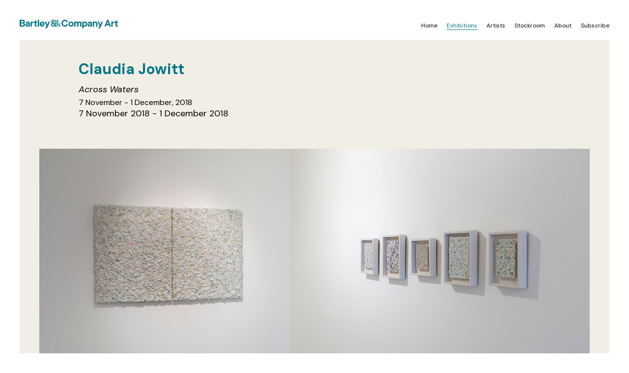

--- FILE ---
content_type: text/html; charset=UTF-8
request_url: https://www.bartleyandcompany.art/exhibitions/claudia-jowitt-across-waters
body_size: 5876
content:
<?xml version="1.0" encoding="utf-8"?><!DOCTYPE html PUBLIC "-//W3C//DTD XHTML 1.0 Transitional//EN" "http://www.w3.org/TR/xhtml1/DTD/xhtml1-transitional.dtd">
<html xmlns="http://www.w3.org/1999/xhtml">
<head>
<meta http-equiv="Content-Type" content="text/html; charset=utf-8" />


<link href='https://fonts.googleapis.com/css?family="DM Sans"&subset=greek,cyrillic,latin-ext' rel='stylesheet' type='text/css'>
<link href="https://fonts.googleapis.com/css2?family=DM+Sans:ital,wght@0,400;0,700;1,400;1,700&display=swap" rel="stylesheet">
<meta name="viewport" content="width=device-width, initial-scale=1, maximum-scale=10000"> 
	
	
	
	<!-- Global site tag (gtag.js) - Google Analytics domain:www.bartleyandcompany.art- -->
<script async src="https://www.googletagmanager.com/gtag/js?id=UA-91998309-1"></script>
<script>


  window.dataLayer = window.dataLayer || [];
  function gtag(){dataLayer.push(arguments);}
  gtag('js', new Date());

  gtag('config', 'UA-91998309-1');
</script>




<meta charset="utf-8" />
<meta http-equiv="Content-Type" content="text/html;charset=utf-8" />

<link href="/styles.css?x=404" rel="stylesheet" type="text/css">


<script>


function showmenu() {
	
	var element = document.getElementById("banner-menu-phone-link");
	element.style.display = "none";
	
	var element = document.getElementById("banner-menu-phone");
	element.style.display = "block";
}



function hidemenu() {
	var element = document.getElementById("banner-menu-phone-link");
	element.style.display = "block";
	var element = document.getElementById("banner-menu-phone");
	element.style.display = "none";
}



function showdiv(x, y) {
	
	var element = document.getElementById("e2020");
	element.style.display = "none";
	var element = document.getElementById("e2019");
	element.style.display = "none";
	var element = document.getElementById("e2018");
	element.style.display = "none";
	var element = document.getElementById("e2017");
	element.style.display = "none";
	var element = document.getElementById("e2016");
	element.style.display = "none";
	var element = document.getElementById("e2015");
	element.style.display = "none";
	var element = document.getElementById("e2014");
	element.style.display = "none";
	var element = document.getElementById("e2013");
	element.style.display = "none";
	var element = document.getElementById("e2012");
	element.style.display = "none";
	var element = document.getElementById("e2011");
	element.style.display = "none";
	var element = document.getElementById("e2010");
	element.style.display = "none";
	var element = document.getElementById("e2009");
	element.style.display = "none";
	var element = document.getElementById("e2008");
	element.style.display = "none";
	
	
	var element = document.getElementById(x);
	element.style.display = "block";
	
    document.getElementById('b2020').className = "buttn";	
	document.getElementById('b2019').className = "buttn";
	document.getElementById('b2018').className = "buttn";
	document.getElementById('b2017').className = "buttn";
	document.getElementById('b2016').className = "buttn";
	document.getElementById('b2015').className = "buttn";
	document.getElementById('b2014').className = "buttn";
	document.getElementById('b2013').className = "buttn";
	document.getElementById('b2012').className = "buttn";
	document.getElementById('b2011').className = "buttn";
	document.getElementById('b2010').className = "buttn";
	document.getElementById('b2009').className = "buttn";
	document.getElementById('b2008').className = "buttn";
	
	document.getElementById(y).className = "buttn2";
	
		var myElements = document.querySelectorAll("#ex");
 
		//for (var i = 0; i < myElements.length; i++) {
			//myElements[i].style.display = "none";
		//}
	
		
		
		
	//alert (x + '-' + y);
	
	var element = document.getElementById(x);
	
	//alert(x);
	
	element.style.display = "block";
	
	//var myElements = document.querySelectorAll(x);
 
	//	for (var i = 0; i < myElements.length; i++) {
	//	myElements[i].style.display = "block";
	//		}
		

}

</script>







<meta charset="utf-8"/>
<meta http-equiv="Content-Type" content="text/html; charset=utf-8"/>




<link rel="preconnect" href="https://fonts.gstatic.com">
<link href="https://fonts.googleapis.com/css2?family=DM+Sans&display=swap" rel="stylesheet">


<style>

body {
	font-family: 'DM Sans', sans-serif;
	letter-spacing:0px;
}

</style>

<title>Bartley & Company Art</title></head>

<body>

 <script src="https://ajax.googleapis.com/ajax/libs/jquery/3.2.1/jquery.min.js"></script> 
 
 
 
 
<link rel="stylesheet" href="glightbox.css">
 <script src="glightbox.js"></script>
   
   
   
   
<style>

	.fade {display:none;}
	.current {display:block;}
	
	
	
	
</style>


<script>


function showexhibitiontext() {
		var elem = document.getElementById('hidden-exhibition-text');
		elem.style.display = 'block';
		var elem = document.getElementById('readmore');
		elem.style.display = 'none';

}



function hideexhibitiontext() {
		var elem = document.getElementById('hidden-exhibition-text');
		elem.style.display = 'none';
		var elem = document.getElementById('readmore');
		elem.style.display = 'block';

}


function showyeardiv(x) {

	
		var elem = document.getElementById('e2020');
		elem.style.display = 'none';
		var elem = document.getElementById('e2019');
		elem.style.display = 'none';
		var elem = document.getElementById('e2018');
		elem.style.display = 'none';
		var elem = document.getElementById('e2017');
		elem.style.display = 'none';
		var elem = document.getElementById('e2016');
		elem.style.display = 'none';
		var elem = document.getElementById('e2015');
		elem.style.display = 'none';
		var elem = document.getElementById('e2014');
		elem.style.display = 'none';
		var elem = document.getElementById('e2013');
		elem.style.display = 'none';
		var elem = document.getElementById('e2012');
		elem.style.display = 'none';
		var elem = document.getElementById('e2011');
		elem.style.display = 'none';
		var elem = document.getElementById('e2010');
		elem.style.display = 'none';
		var elem = document.getElementById('e2009');
		elem.style.display = 'none';
		var elem = document.getElementById('e2008');
		elem.style.display = 'none';
		
		var elem = document.getElementById(x);
		elem.style.display = 'block';
		
		
		var lastcharacter = x.slice(-1);
		
		// 
		//alert(lastcharacter);
		if (lastcharacter = 1) { 
			location.hash = "#topofpage2";
		}
		if (lastcharacter = 2) { 
			location.hash = "#topofpage";
		}
		if (lastcharacter = 3) { 
			location.hash = "#topofpage2";
		}
		if (lastcharacter = 4) { 
			location.hash = "#topofpage";
		}
		if (lastcharacter =5) { 
			location.hash = "#topofpage2";
		}
		if (lastcharacter = 6) { 
			location.hash = "#topofpage";
		}
		if (lastcharacter = 7) { 
			location.hash = "#topofpage2";
		}
		if (lastcharacter = 8) { 
			location.hash = "#topofpage";
		}
		if (lastcharacter = 9) { 
			location.hash = "#topofpage2";
		}
		if (lastcharacter = 0) { 
			location.hash = "#topofpage";
		}
		
		
		
	
}

</script>






<style>


.one {
   width:100%;
   display:block;
}
.onehide {
    background:#999;
     width:300px;
    height:200px;
	display:none;
}


.two {
    width:100%;
   display:block;
}
.twohide {
     width:300px;
    height:200px;
	display:none;
}


.three {
    width:100%;
   display:block;
}
.threehide {
    width:300px;
    height:200px;
	display:none;
}


</style>





<table width="100%" align="center" cellpadding="0" cellspacing="0">
 
  <tr>
    <td align="left" valign="middle"> 
	<div class="banner-logo"><a href="/index.php"><img src="https://www.bartleyandcompany.art/images/logo-coloured-400.png" width="200" height="18" alt="Bartley and Company Art"  border="0" /></a>

	</div>
	
	<div class="banner-menu">
	<a href="https://www.bartleyandcompany.art"   style="text-decoration:none;"><span class="menu-a1">Home</span></a>
	<a href="/exhibitions/all"   ><span class="menu-b">Exhibitions</span></a> 
	<a href="/artists"   style="text-decoration:none;"><span class="menu-a">Artists</span></a> 
     <a href="/stockroom"  style="text-decoration:none;"><span class="menu-a">Stockroom</span></a> 
	 <a href="/about"   style="text-decoration:none;"><span class="menu-a">About</span></a> 
      <a href="http://eepurl.com/N05n" target="_blank"    style="text-decoration:none;" ><span class="menu-a">Subscribe</span></a>  
	  
	   </div>    
	   
	   
	     <div class="banner-menu-phone" id="banner-menu-phone" >
	<a href="https://www.bartleyandcompany.art"   style="text-decoration:none;"><span class="menu-a1">Home</span></a><BR>
	<a href="/exhibitions/all"   style="text-decoration:none;"><span class="menu-b">Exhibitions</span></a> <BR>
	<a href="/artists"  style="text-decoration:none;"><span class="menu-a">Artists</span></a> <BR>
     <a href="/stockroom"  style="text-decoration:none;"><span class="menu-a">Stockroom</span></a> <BR>
	 <a href="/about"   style="text-decoration:none;"><span class="menu-a">About</span></a> <BR>
      <a href="http://eepurl.com/N05n" target="_blank"   style="text-decoration:none;" ><span class="menu-a">Subscribe</span></a>  <BR> <BR>
	  
	  <div class="banner-menu-phone-close" onclick="hidemenu();"  style="cursor:pointer;">Close</div>
	  
	   </div>    
	   
	    
	   
	   <div class="banner-menu-phone-link" id="banner-menu-phone-link" onclick="showmenu();" style="cursor:pointer;">Menu</div>
	   
	   
    </td>
</tr></table><div style="height:20px;"></div>

<table width="100%" border="0" cellspacing="0" cellpadding="0">
 
  
  
  
  
  
  
  
  <tr>
    <td align="center" bgcolor="#F0EEE5">



<div class="exhibition-current-wrapper-1"><div class="exhibition-current-wrapper-2" ><div class="exhibition-current-exhibition-left-heading" style="font-weight:700;">Claudia Jowitt


<div style="font-size:18px;color:black;font-weight:normal;margin-top:10px;"><em>Across Waters</em>


<div style="font-size:16px;color:black;font-weight:normal;margin-top:4px;">7 November - 1 December, 2018</div>



<div style="font-size:18px;color:black;font-weight:normal;">7 November 2018 - 1 December 2018</div></div></div></div></div>


<div class="clear"></div>
<div class="spacer"></div>

<div class="single-exhibition-main-pic"><img src="/pics/exhibition-main-pic-1-332-1543968622.jpg"  style="max-width:100%;"></div>

<div class="exhibition-current-wrapper-1" ><div class="exhibition-current-wrapper-2" ><div class="exhibition-current-exhibition-left-small">
<a href="/availableartworks/claudia-jowitt"  style="color:#007583;"> Available Works</a>
<a href="/artists/claudia-jowitt"  style="color:#007583;"> <BR><BR>Artist Page</a>

<div style="font-size:14px;margin-top:10px;">
<BR><BR></div></div><div class="exhibition-text">Claudia Jowitt has described her new paintings - for this her second solo exhibition in the gallery - as love letters to the coral reefs of the Pacific and specifically to those of Fiji where she has genealogical connections.
<BR><BR><div class="readmore" id="readmore" onclick="showexhibitiontext();">Show more</div>
<div class="hidden-exhibition-text" id="hidden-exhibition-text"  style="display:none;">
<p>More broadly, these paintings, which have been made in New Zealand and in Savusavu Fiji, may be seen as a deepening of what has become her signature style and an investigation of what it means to make abstract paintings at this point and place in time. This is not 20th century abstraction turning its back on the material world to focus on form, colour, gesture; this is abstraction imbued with rich notions of place, gender and contemporary concerns about global warming - an issue of direct impact across the Pacific.</p>
<p></p>
<p>Each work is embedded with natural elements that the artist has gathered from the water�s edge in both countries: sea shells, urchin and crab shells, along with washed up pieces of coral. Alongside those found items from nature, traditional cultural materials such as masi (Fijian white tapa) or vau (Hibiscus fibre) are used and all are broken down and spread throughout the base layers of the paintings.</p>
<p></p>
<p>Pattern also speaks to nature and culture - we see allusions to coral and the repetition of form in indigenous practices of tapa making, weaving, carving and tattoo. Underpinning these formal elements is a quiet exploration of what constitutes �feminine practice� and ideas of women�s work.</p>
<p></p>
<p>Claudia completed a Master of Fine Arts at the University of Auckland in 2015. In 2016, she was the inaugural Tautai Pacific Arts Trust Artist in Residence at the Dunedin School of Art. She has been exhibiting since completing her undergraduate degree at AUT in 2009 and has works in the University of Auckland and Wallace Collections as well as many private collections.</p>
<p></p>
<BR>
<div class="readmore" id="readless" onclick="hideexhibitiontext();">Show less</div> </div> </div>
<div class="spacer"></div></div>

     </td></tr>
    
    
  
  
  
 
  
  
  

  <tr>
    <td align="center">
	
	
<div id="ex" class="artwork-panel" style="clear:both;"><div class="artwork-text-left" >Ua Levu I<div class="artwork-info">2018<BR>Claudia Jowitt<BR>acrylic with Fijian vau, cotton cord, linen offcuts, tuangi (cockle) shells from Pakiri and kina shell from Te Arai Point on linen<BR>830 x 630 mm</div></div><div class="artwork-image-wide-right">
			
			
				 <a class="glightbox"
           href="/pics/CJ18ualevu1.jpg"  title="Ua Levu I - 2018"
				
				
				
           alt="Ua Levu I - 2018"
				
			
           >
			
			<img src="/pics/CJ18ualevu1.jpg"  style="max-width:100%;"></a></div>

<div class="artwork-text-left-2" >Ua Levu I<BR>2018<div class="artwork-info">Claudia Jowitt<BR>acrylic with Fijian vau, cotton cord, linen offcuts, tuangi (cockle) shells from Pakiri and kina shell from Te Arai Point on linen<BR>830 x 630 mm</div></div></div></div>
<div id="ex" class="artwork-panel" style="clear:both;"><div class="artwork-text-left" >Buqu I<div class="artwork-info">2018<BR>Claudia Jowitt<BR>Acrylic with masi, vinyl, linen and leather offcuts, cotton cord, hemp cord, moulded acrylic forms, tuangi (cockle) shells from Pakiri, te pukoko (lichen) and kina shell from Te Arai Point on linen<BR>900 x 900 mm</div></div><div class="artwork-image-wide-right">
			
			
				 <a class="glightbox"
           href="/pics/CJ18buqu.jpg"  title="Buqu I - 2018"
				
				
				
           alt="Buqu I - 2018"
				
			
           >
			
			<img src="/pics/CJ18buqu.jpg"  style="max-width:100%;"></a></div>

<div class="artwork-text-left-2" >Buqu I<BR>2018<div class="artwork-info">Claudia Jowitt<BR>Acrylic with masi, vinyl, linen and leather offcuts, cotton cord, hemp cord, moulded acrylic forms, tuangi (cockle) shells from Pakiri, te pukoko (lichen) and kina shell from Te Arai Point on linen<BR>900 x 900 mm</div></div></div></div>
<div id="ex" class="artwork-panel" style="clear:both;"><div class="artwork-text-left" >Lailai VI<div class="artwork-info">2018<BR>Claudia Jowitt<BR>acrylic with cotton cord on panel<BR>110 mm diameter x 60 mm deep</div></div><div class="artwork-image-wide-right">
			
			
				 <a class="glightbox"
           href="/pics/CJ18lailai6.jpg"  title="Lailai VI - 2018"
				
				
				
           alt="Lailai VI - 2018"
				
			
           >
			
			<img src="/pics/CJ18lailai6.jpg"  style="max-width:100%;"></a></div>

<div class="artwork-text-left-2" >Lailai VI<BR>2018<div class="artwork-info">Claudia Jowitt<BR>acrylic with cotton cord on panel<BR>110 mm diameter x 60 mm deep</div></div></div></div>
<div id="ex" class="artwork-panel" style="clear:both;"><div class="artwork-text-left" >Lailai VII<div class="artwork-info">2018<BR>Claudia Jowitt<BR>acrylic with cotton cord on panel<BR>110 mm diameter x 60 mm deep</div></div><div class="artwork-image-wide-right">
			
			
				 <a class="glightbox"
           href="/pics/CJ18lailai7.jpg"  title="Lailai VII - 2018"
				
				
				
           alt="Lailai VII - 2018"
				
			
           >
			
			<img src="/pics/CJ18lailai7.jpg"  style="max-width:100%;"></a></div>

<div class="artwork-text-left-2" >Lailai VII<BR>2018<div class="artwork-info">Claudia Jowitt<BR>acrylic with cotton cord on panel<BR>110 mm diameter x 60 mm deep</div></div></div></div>
<div id="ex" class="artwork-panel" style="clear:both;"><div class="artwork-text-left" >Lailai VIII<div class="artwork-info">2018<BR>Claudia Jowitt<BR>acrylic with cotton cord on panel<BR>110 mm diameter x 60 mm deep</div></div><div class="artwork-image-wide-right">
			
			
				 <a class="glightbox"
           href="/pics/CJ18lailai8.jpg"  title="Lailai VIII - 2018"
				
				
				
           alt="Lailai VIII - 2018"
				
			
           >
			
			<img src="/pics/CJ18lailai8.jpg"  style="max-width:100%;"></a></div>

<div class="artwork-text-left-2" >Lailai VIII<BR>2018<div class="artwork-info">Claudia Jowitt<BR>acrylic with cotton cord on panel<BR>110 mm diameter x 60 mm deep</div></div></div></div>
<div id="ex" class="artwork-panel" style="clear:both;"><div class="artwork-text-left" >Installation view 3<div class="artwork-info"></div></div><div class="artwork-image-wide-right">
			
			
				 <a class="glightbox"
           href="/pics/CJ18install3.jpg"  title="Installation view 3 - 2018"
				
				
				
           alt="Installation view 3 - 2018"
				
			
           >
			
			<img src="/pics/CJ18install3.jpg"  style="max-width:100%;"></a></div>

<div class="artwork-text-left-2" >Installation view 3</div></div></div></div>
<div id="ex" class="artwork-panel" style="clear:both;"><div class="artwork-text-left" >Vosa ni ua IV<div class="artwork-info">2018<BR>Claudia Jowitt<BR>acrylic with found objects from Savusavu on Fijian masi mounted on canvas panel<BR>224 x 170 mm framed</div></div><div class="artwork-image-wide-right">
			
			
				 <a class="glightbox"
           href="/pics/CJ18vosa4.jpg"  title="Vosa ni ua IV - 2018"
				
				
				
           alt="Vosa ni ua IV - 2018"
				
			
           >
			
			<img src="/pics/CJ18vosa4.jpg"  style="max-width:100%;"></a></div>

<div class="artwork-text-left-2" >Vosa ni ua IV<BR>2018<div class="artwork-info">Claudia Jowitt<BR>acrylic with found objects from Savusavu on Fijian masi mounted on canvas panel<BR>224 x 170 mm framed</div></div></div></div>
<div id="ex" class="artwork-panel" style="clear:both;"><div class="artwork-text-left" >Vosa ni ua VII<div class="artwork-info">2018<BR>Claudia Jowitt<BR>acrylic with found lase kata (red coral), dried lumi (seaweed), qari (crab) and cawaki (sea urchin) shell from Savusavu on Fijian vau mounted on canvas panel<BR>248 x 195 mm framed</div></div><div class="artwork-image-wide-right">
			
			
				 <a class="glightbox"
           href="/pics/CJ18vosa7.jpg"  title="Vosa ni ua VII - 2018"
				
				
				
           alt="Vosa ni ua VII - 2018"
				
			
           >
			
			<img src="/pics/CJ18vosa7.jpg"  style="max-width:100%;"></a></div>

<div class="artwork-text-left-2" >Vosa ni ua VII<BR>2018<div class="artwork-info">Claudia Jowitt<BR>acrylic with found lase kata (red coral), dried lumi (seaweed), qari (crab) and cawaki (sea urchin) shell from Savusavu on Fijian vau mounted on canvas panel<BR>248 x 195 mm framed</div></div></div></div></div></div>
<div id="ex" class="artwork-panel" style="clear:both;"><div class="artwork-text-left" >Vosa ni ua II<div class="artwork-info">2018<BR>Claudia Jowitt<BR>acrylic with found objects from Savusavu on Fijian masi mounted on canvas panel<BR>192 x 177 mm framed</div></div><div class="artwork-image-wide-right">
			
			
				 <a class="glightbox"
           href="/pics/CJ18vosa2.jpg"  title="Vosa ni ua II - 2018"
				
				
				
           alt="Vosa ni ua II - 2018"
				
			
           >
			
			<img src="/pics/CJ18vosa2.jpg"  style="max-width:100%;"></a></div>

<div class="artwork-text-left-2" >Vosa ni ua II<BR>2018<div class="artwork-info">Claudia Jowitt<BR>acrylic with found objects from Savusavu on Fijian masi mounted on canvas panel<BR>192 x 177 mm framed</div></div></div></div>
<div id="ex" class="artwork-panel" style="clear:both;"><div class="artwork-text-left" >Vosa ni ua IX<div class="artwork-info">2018<BR>Claudia Jowitt<BR>acrylic with found objects from Savusavu on Fijian masi mounted on canvas panel<BR>248 x 195 mm framed</div></div><div class="artwork-image-wide-right">
			
			
				 <a class="glightbox"
           href="/pics/CJ18vosa9.jpg"  title="Vosa ni ua IX - 2018"
				
				
				
           alt="Vosa ni ua IX - 2018"
				
			
           >
			
			<img src="/pics/CJ18vosa9.jpg"  style="max-width:100%;"></a></div>

<div class="artwork-text-left-2" >Vosa ni ua IX<BR>2018<div class="artwork-info">Claudia Jowitt<BR>acrylic with found objects from Savusavu on Fijian masi mounted on canvas panel<BR>248 x 195 mm framed</div></div></div></div>
<div id="ex" class="artwork-panel" style="clear:both;"><div class="artwork-text-left" >Vosa ni ua VI<div class="artwork-info">2018<BR>Claudia Jowitt<BR>acrylic with found objects from Savusavu on Fijian vau mounted on canvas<BR>224 x 170 mm framed</div></div><div class="artwork-image-wide-right">
			
			
				 <a class="glightbox"
           href="/pics/CJ18vosa6.jpg"  title="Vosa ni ua VI - 2018"
				
				
				
           alt="Vosa ni ua VI - 2018"
				
			
           >
			
			<img src="/pics/CJ18vosa6.jpg"  style="max-width:100%;"></a></div>

<div class="artwork-text-left-2" >Vosa ni ua VI<BR>2018<div class="artwork-info">Claudia Jowitt<BR>acrylic with found objects from Savusavu on Fijian vau mounted on canvas<BR>224 x 170 mm framed</div></div></div></div></div></div>
<div id="ex" class="artwork-panel" style="clear:both;"><div class="artwork-text-left" >Installation view 1<div class="artwork-info"></div></div><div class="artwork-image-wide-right">
			
			
				 <a class="glightbox"
           href="/pics/CJ18install1.jpg"  title="Installation view 1 - 2018"
				
				
				
           alt="Installation view 1 - 2018"
				
			
           >
			
			<img src="/pics/CJ18install1.jpg"  style="max-width:100%;"></a></div>

<div class="artwork-text-left-2" >Installation view 1</div></div></div></div>
<div id="ex" class="artwork-panel" style="clear:both;"><div class="artwork-text-left" >Vosa vaga<div class="artwork-info">2018<BR>Claudia Jowitt<BR>acrylic with Fijian vau, cotton cord, linen and vinyl offcuts, tuangi (cockle) shells from Pakiri and kina shell from Te Arai Point on linen<BR>840 x 1240 mm (diptych)</div></div><div class="artwork-image-wide-right">
			
			
				 <a class="glightbox"
           href="/pics/CJ18vosavaga.jpg"  title="Vosa vaga - 2018"
				
				
				
           alt="Vosa vaga - 2018"
				
			
           >
			
			<img src="/pics/CJ18vosavaga.jpg"  style="max-width:100%;"></a></div>

<div class="artwork-text-left-2" >Vosa vaga<BR>2018<div class="artwork-info">Claudia Jowitt<BR>acrylic with Fijian vau, cotton cord, linen and vinyl offcuts, tuangi (cockle) shells from Pakiri and kina shell from Te Arai Point on linen<BR>840 x 1240 mm (diptych)</div></div></div></div>
<div id="ex" class="artwork-panel" style="clear:both;"><div class="artwork-text-left" >Lase vorowaqa I<div class="artwork-info">2018<BR>Claudia Jowitt<BR>Acrylic, kina shell from Te Arai Point, cotton cord, moulded acrylic forms and masi on panel<BR>320 x 220 x 120 mm</div></div><div class="artwork-image-wide-right">
			
			
				 <a class="glightbox"
           href="/pics/CJ18vorowaqa.jpg"  title="Lase vorowaqa I - 2018"
				
				
				
           alt="Lase vorowaqa I - 2018"
				
			
           >
			
			<img src="/pics/CJ18vorowaqa.jpg"  style="max-width:100%;"></a></div>

<div class="artwork-text-left-2" >Lase vorowaqa I<BR>2018<div class="artwork-info">Claudia Jowitt<BR>Acrylic, kina shell from Te Arai Point, cotton cord, moulded acrylic forms and masi on panel<BR>320 x 220 x 120 mm</div></div></div></div>
<div id="ex" class="artwork-panel" style="clear:both;"><div class="artwork-text-left" >Installation view 2<div class="artwork-info"></div></div><div class="artwork-image-wide-right">
			
			
				 <a class="glightbox"
           href="/pics/CJ18install2.jpg"  title="Installation view 2 - 2018"
				
				
				
           alt="Installation view 2 - 2018"
				
			
           >
			
			<img src="/pics/CJ18install2.jpg"  style="max-width:100%;"></a></div>

<div class="artwork-text-left-2" >Installation view 2</div></div></div></div>
<div id="ex" class="artwork-panel" style="clear:both;"><div class="artwork-text-left" >Ua Levu II<div class="artwork-info">2018<BR>Claudia Jowitt<BR>acrylic with Fijian vau, cotton cord, linen and vinyl offcuts, tuangi (cockle) shells from Pakiri and kina shell from Te Arai Point on linen<BR>830 x 630 mm</div></div><div class="artwork-image-wide-right">
			
			
				 <a class="glightbox"
           href="/pics/CJ18ualevu2.jpg"  title="Ua Levu II - 2018"
				
				
				
           alt="Ua Levu II - 2018"
				
			
           >
			
			<img src="/pics/CJ18ualevu2.jpg"  style="max-width:100%;"></a></div>

<div class="artwork-text-left-2" >Ua Levu II<BR>2018<div class="artwork-info">Claudia Jowitt<BR>acrylic with Fijian vau, cotton cord, linen and vinyl offcuts, tuangi (cockle) shells from Pakiri and kina shell from Te Arai Point on linen<BR>830 x 630 mm</div></div></div></div>
<div id="ex" class="artwork-panel" style="clear:both;"><div class="artwork-text-left" >Lase II<div class="artwork-info">2018<BR>Claudia Jowitt<BR>Acrylic, kina shell from Te Arai Point, moulded acrylic forms and masi on linen<BR>400 x 350 mm</div></div><div class="artwork-image-wide-right">
			
			
				 <a class="glightbox"
           href="/pics/CJ18lase2.jpg"  title="Lase II - 2018"
				
				
				
           alt="Lase II - 2018"
				
			
           >
			
			<img src="/pics/CJ18lase2.jpg"  style="max-width:100%;"></a></div>

<div class="artwork-text-left-2" >Lase II<BR>2018<div class="artwork-info">Claudia Jowitt<BR>Acrylic, kina shell from Te Arai Point, moulded acrylic forms and masi on linen<BR>400 x 350 mm</div></div></div></div>
<div id="ex" class="artwork-panel" style="clear:both;"><div class="artwork-text-left" >Vosa ni ua III<div class="artwork-info">2018<BR>Claudia Jowitt<BR>acrylic with found lase (coral), lase kata (red coral), qari (crab) and cawaki (sea urchin) shell from Savusavu on Fijian masi mounted on canvas panel<BR>192 x 177 mm framed</div></div><div class="artwork-image-wide-right">
			
			
				 <a class="glightbox"
           href="/pics/CJ18vosa3.jpg"  title="Vosa ni ua III - 2018"
				
				
				
           alt="Vosa ni ua III - 2018"
				
			
           >
			
			<img src="/pics/CJ18vosa3.jpg"  style="max-width:100%;"></a></div>

<div class="artwork-text-left-2" >Vosa ni ua III<BR>2018<div class="artwork-info">Claudia Jowitt<BR>acrylic with found lase (coral), lase kata (red coral), qari (crab) and cawaki (sea urchin) shell from Savusavu on Fijian masi mounted on canvas panel<BR>192 x 177 mm framed</div></div></div></div>
<div id="ex" class="artwork-panel" style="clear:both;"><div class="artwork-text-left" >Vosa ni ua I<div class="artwork-info">2018<BR>Claudia Jowitt<BR>acrylic with dried lumi (seaweed), qari (crab) and cawaki (sea urchin) shell from Savusavu on Fijian vau mounted on canvas panel<BR>192 x 177 mm framed</div></div><div class="artwork-image-wide-right">
			
			
				 <a class="glightbox"
           href="/pics/CJ18vosa1.jpg"  title="Vosa ni ua I - 2018"
				
				
				
           alt="Vosa ni ua I - 2018"
				
			
           >
			
			<img src="/pics/CJ18vosa1.jpg"  style="max-width:100%;"></a></div>

<div class="artwork-text-left-2" >Vosa ni ua I<BR>2018<div class="artwork-info">Claudia Jowitt<BR>acrylic with dried lumi (seaweed), qari (crab) and cawaki (sea urchin) shell from Savusavu on Fijian vau mounted on canvas panel<BR>192 x 177 mm framed</div></div></div></div>
<div id="ex" class="artwork-panel" style="clear:both;"><div class="artwork-text-left" >Vosa ni ua VIII<div class="artwork-info">2018<BR>Claudia Jowitt<BR>acrylic with found objects from Savusavu on Fijian masi mounted on canvas panel<BR>248 x 195 mm framed</div></div><div class="artwork-image-wide-right">
			
			
				 <a class="glightbox"
           href="/pics/CJ18vosa8.jpg"  title="Vosa ni ua VIII - 2018"
				
				
				
           alt="Vosa ni ua VIII - 2018"
				
			
           >
			
			<img src="/pics/CJ18vosa8.jpg"  style="max-width:100%;"></a></div>

<div class="artwork-text-left-2" >Vosa ni ua VIII<BR>2018<div class="artwork-info">Claudia Jowitt<BR>acrylic with found objects from Savusavu on Fijian masi mounted on canvas panel<BR>248 x 195 mm framed</div></div></div></div>
<div id="ex" class="artwork-panel" style="clear:both;"><div class="artwork-text-left" >Vosa ni ua V<div class="artwork-info">2018<BR>Claudia Jowitt<BR>acrylic with found lase (coral), pressed drau na (leaves), qari (crab) and cawaki (sea urchin) shell from Savusavu on Fijian masi mounted on canvas pane<BR>248 x 194 mm framed</div></div><div class="artwork-image-wide-right">
			
			
				 <a class="glightbox"
           href="/pics/CJ18vosa5.jpg"  title="Vosa ni ua V - 2018"
				
				
				
           alt="Vosa ni ua V - 2018"
				
			
           >
			
			<img src="/pics/CJ18vosa5.jpg"  style="max-width:100%;"></a></div>

<div class="artwork-text-left-2" >Vosa ni ua V<BR>2018<div class="artwork-info">Claudia Jowitt<BR>acrylic with found lase (coral), pressed drau na (leaves), qari (crab) and cawaki (sea urchin) shell from Savusavu on Fijian masi mounted on canvas pane<BR>248 x 194 mm framed</div></div></div></div>
<div id="ex" class="artwork-panel" style="clear:both;"><div class="artwork-text-left" >Installation view 4<div class="artwork-info"></div></div><div class="artwork-image-wide-right">
			
			
				 <a class="glightbox"
           href="/pics/CJ18install4.jpg"  title="Installation view 4 - 2018"
				
				
				
           alt="Installation view 4 - 2018"
				
			
           >
			
			<img src="/pics/CJ18install4.jpg"  style="max-width:100%;"></a></div>

<div class="artwork-text-left-2" >Installation view 4</div></div></div></div>
<div id="ex" class="artwork-panel" style="clear:both;"><div class="artwork-text-left" >Installation view 5<div class="artwork-info"></div></div><div class="artwork-image-wide-right">
			
			
				 <a class="glightbox"
           href="/pics/CJ18install5.jpg"  title="Installation view 5 - 2018"
				
				
				
           alt="Installation view 5 - 2018"
				
			
           >
			
			<img src="/pics/CJ18install5.jpg"  style="max-width:100%;"></a></div>

<div class="artwork-text-left-2" >Installation view 5</div></div></div></div>
<div id="ex" class="artwork-panel" style="clear:both;"><div class="artwork-text-left" >Installation view 6<div class="artwork-info"></div></div><div class="artwork-image-wide-right">
			
			
				 <a class="glightbox"
           href="/pics/CJ18install6.jpg"  title="Installation view 6 - 2018"
				
				
				
           alt="Installation view 6 - 2018"
				
			
           >
			
			<img src="/pics/CJ18install6.jpg"  style="max-width:100%;"></a></div>

<div class="artwork-text-left-2" >Installation view 6</div></div></div></div>
<div id="ex" class="artwork-panel" style="clear:both;"><div class="artwork-text-left" >Installation view 7<div class="artwork-info"></div></div><div class="artwork-image-wide-right">
			
			
				 <a class="glightbox"
           href="/pics/CJ18install7.jpg"  title="Installation view 7 - 2018"
				
				
				
           alt="Installation view 7 - 2018"
				
			
           >
			
			<img src="/pics/CJ18install7.jpg"  style="max-width:100%;"></a></div>

<div class="artwork-text-left-2" >Installation view 7</div></div></div></div>
<div class="spacer"></div>

	
       </td></tr>
    
    
  
  
  
 
  
  
  

    
  <tr>
    <td align="center" class="footer-table">
	
	
	<div class="footer-wrapper-1"><div class="footer-wrapper-2" >
	
	<div class="footer-2021-a">Bartley & Company Art </div>


	

   <div class="footer-2021-b">Level 2, 22 Garrett Street,<BR>
Wellington 6011<BR>
New Zealand<BR>
            <a href="tel:64 4 802 4622" style="color:black;text-decoration:underline;">+64 4 802 4622</a><BR>
<a href="/cdn-cgi/l/email-protection#a8cfc9c4c4cddad1e8cac9dadcc4cdd1c9c6cccbc7c5d8c9c6d186c9dadc" style="color:black;"><u><span class="__cf_email__" data-cfemail="690e0805050c1b10290b081b1d050c1008070d0a06041908071047081b1d">[email&#160;protected]</span></u></a><BR>
www.bartleyandcompany.art <BR>
</div>
	  
	  <div class="footer-2021-c">
<a href="https://bartleyandcompanyart.us1.list-manage.com/subscribe?u=964ea0bd17e16929f73f100ac&id=bcb6e8c9b5" target="_blank">Join Our Mailing List</a><BR>
<a href="https://www.facebook.com/bartleyandcompanyart" target="_blank">Facebook</a><BR>

<a href="https://www.instagram.com/bartleycoart" target="_blank">Instagram</a>
    </div>	
	
	
	
	
	  <div class="footer-2021-d">Level 2, 22 Garrett Street,<BR>
Wellington 6011<BR>
New Zealand<BR>
            <a href="tel:64 4 802 4622" style="color:black;text-decoration:underline;">+64 4 802 4622</a><BR>
<a href="/cdn-cgi/l/email-protection#ea8d8b86868f9893aa888b989e868f938b848e8985879a8b8493c48b989e" style="color:black;"><u><span class="__cf_email__" data-cfemail="5730363b3b32252e17353625233b322e36393334383a2736392e79362523">[email&#160;protected]</span></u></a><BR>
www.bartleyandcompany.art <BR><BR>
<a href="https://bartleyandcompanyart.us1.list-manage.com/subscribe?u=964ea0bd17e16929f73f100ac&id=bcb6e8c9b5" target="_blank">Join Our Mailing List</a><BR>
<a href="https://www.facebook.com/bartleyandcompanyart" target="_blank">Facebook</a><BR>

<a href="https://www.instagram.com/bartleycoart" target="_blank">Instagram</a><BR><BR>
    </div>
	
	
	  </div>
</div>

	  
	  
	   </td></tr> 
</table>




   <script data-cfasync="false" src="/cdn-cgi/scripts/5c5dd728/cloudflare-static/email-decode.min.js"></script><script>
            var lightbox = GLightbox();
            lightbox.on('open', (target) => {
                console.log('lightbox opened');
            });
            var lightboxDescription = GLightbox({
                selector: '.glightbox2'
            });
            var lightboxVideo = GLightbox({
                selector: '.glightbox3'
            });
            lightboxVideo.on('slide_changed', ({ prev, current }) => {
                console.log('Prev slide', prev);
                console.log('Current slide', current);

                const { slideIndex, slideNode, slideConfig, player } = current;

                if (player) {
                    if (!player.ready) {
                        // If player is not ready
                        player.on('ready', (event) => {
                            // Do something when video is ready
                        });
                    }

                    player.on('play', (event) => {
                        console.log('Started play');
                    });

                    player.on('volumechange', (event) => {
                        console.log('Volume change');
                    });

                    player.on('ended', (event) => {
                        console.log('Video ended');
                    });
                }
            });

            var lightboxInlineIframe = GLightbox({
                selector: '.glightbox4'
            });

            /* var exampleApi = GLightbox({ selector: null });
        exampleApi.insertSlide({
            href: 'https://picsum.photos/1200/800',
        });
        exampleApi.insertSlide({
            width: '500px',
            content: '<p>Example</p>'
        });
        exampleApi.insertSlide({
            href: 'https://www.youtube.com/watch?v=WzqrwPhXmew',
        });
        exampleApi.insertSlide({
            width: '200vw',
            content: document.getElementById('inline-example')
        });
        exampleApi.open(); */
        </script>
<script defer src="https://static.cloudflareinsights.com/beacon.min.js/vcd15cbe7772f49c399c6a5babf22c1241717689176015" integrity="sha512-ZpsOmlRQV6y907TI0dKBHq9Md29nnaEIPlkf84rnaERnq6zvWvPUqr2ft8M1aS28oN72PdrCzSjY4U6VaAw1EQ==" data-cf-beacon='{"version":"2024.11.0","token":"871b5badf55b4f6b90914b430b88000e","r":1,"server_timing":{"name":{"cfCacheStatus":true,"cfEdge":true,"cfExtPri":true,"cfL4":true,"cfOrigin":true,"cfSpeedBrain":true},"location_startswith":null}}' crossorigin="anonymous"></script>
</body>
</html>









--- FILE ---
content_type: text/html; charset=UTF-8
request_url: https://www.bartleyandcompany.art/exhibitions/glightbox.js
body_size: 1380
content:
<?xml version="1.0" encoding="utf-8"?><!DOCTYPE html PUBLIC "-//W3C//DTD XHTML 1.0 Transitional//EN" "http://www.w3.org/TR/xhtml1/DTD/xhtml1-transitional.dtd">
<html xmlns="http://www.w3.org/1999/xhtml">
<head>
<meta http-equiv="Content-Type" content="text/html; charset=utf-8" />


<link href='https://fonts.googleapis.com/css?family="DM Sans"&subset=greek,cyrillic,latin-ext' rel='stylesheet' type='text/css'>
<link href="https://fonts.googleapis.com/css2?family=DM+Sans:ital,wght@0,400;0,700;1,400;1,700&display=swap" rel="stylesheet">
<meta name="viewport" content="width=device-width, initial-scale=1, maximum-scale=10000"> 
	
	
	
	<!-- Global site tag (gtag.js) - Google Analytics domain:www.bartleyandcompany.art- -->
<script async src="https://www.googletagmanager.com/gtag/js?id=UA-91998309-1"></script>
<script>


  window.dataLayer = window.dataLayer || [];
  function gtag(){dataLayer.push(arguments);}
  gtag('js', new Date());

  gtag('config', 'UA-91998309-1');
</script>




<meta charset="utf-8" />
<meta http-equiv="Content-Type" content="text/html;charset=utf-8" />

<link href="/styles.css?x=55" rel="stylesheet" type="text/css">


<script>


function showmenu() {
	
	var element = document.getElementById("banner-menu-phone-link");
	element.style.display = "none";
	
	var element = document.getElementById("banner-menu-phone");
	element.style.display = "block";
}



function hidemenu() {
	var element = document.getElementById("banner-menu-phone-link");
	element.style.display = "block";
	var element = document.getElementById("banner-menu-phone");
	element.style.display = "none";
}



function showdiv(x, y) {
	
	var element = document.getElementById("e2020");
	element.style.display = "none";
	var element = document.getElementById("e2019");
	element.style.display = "none";
	var element = document.getElementById("e2018");
	element.style.display = "none";
	var element = document.getElementById("e2017");
	element.style.display = "none";
	var element = document.getElementById("e2016");
	element.style.display = "none";
	var element = document.getElementById("e2015");
	element.style.display = "none";
	var element = document.getElementById("e2014");
	element.style.display = "none";
	var element = document.getElementById("e2013");
	element.style.display = "none";
	var element = document.getElementById("e2012");
	element.style.display = "none";
	var element = document.getElementById("e2011");
	element.style.display = "none";
	var element = document.getElementById("e2010");
	element.style.display = "none";
	var element = document.getElementById("e2009");
	element.style.display = "none";
	var element = document.getElementById("e2008");
	element.style.display = "none";
	
	
	var element = document.getElementById(x);
	element.style.display = "block";
	
    document.getElementById('b2020').className = "buttn";	
	document.getElementById('b2019').className = "buttn";
	document.getElementById('b2018').className = "buttn";
	document.getElementById('b2017').className = "buttn";
	document.getElementById('b2016').className = "buttn";
	document.getElementById('b2015').className = "buttn";
	document.getElementById('b2014').className = "buttn";
	document.getElementById('b2013').className = "buttn";
	document.getElementById('b2012').className = "buttn";
	document.getElementById('b2011').className = "buttn";
	document.getElementById('b2010').className = "buttn";
	document.getElementById('b2009').className = "buttn";
	document.getElementById('b2008').className = "buttn";
	
	document.getElementById(y).className = "buttn2";
	
		var myElements = document.querySelectorAll("#ex");
 
		//for (var i = 0; i < myElements.length; i++) {
			//myElements[i].style.display = "none";
		//}
	
		
		
		
	//alert (x + '-' + y);
	
	var element = document.getElementById(x);
	
	//alert(x);
	
	element.style.display = "block";
	
	//var myElements = document.querySelectorAll(x);
 
	//	for (var i = 0; i < myElements.length; i++) {
	//	myElements[i].style.display = "block";
	//		}
		

}

</script>







<meta charset="utf-8"/>
<meta http-equiv="Content-Type" content="text/html; charset=utf-8"/>




<link rel="preconnect" href="https://fonts.gstatic.com">
<link href="https://fonts.googleapis.com/css2?family=DM+Sans&display=swap" rel="stylesheet">


<style>

body {
	font-family: 'DM Sans', sans-serif;
	letter-spacing:0px;
}

</style>

<title>Bartley & Company Art</title></head>

<body>

 <script src="https://ajax.googleapis.com/ajax/libs/jquery/3.2.1/jquery.min.js"></script> 
 
 
 
 
<link rel="stylesheet" href="glightbox.css">
 <script src="glightbox.js"></script>
   
   
   
   
<style>

	.fade {display:none;}
	.current {display:block;}
	
	
	
	
</style>


<script>


function showexhibitiontext() {
		var elem = document.getElementById('hidden-exhibition-text');
		elem.style.display = 'block';
		var elem = document.getElementById('readmore');
		elem.style.display = 'none';

}



function hideexhibitiontext() {
		var elem = document.getElementById('hidden-exhibition-text');
		elem.style.display = 'none';
		var elem = document.getElementById('readmore');
		elem.style.display = 'block';

}


function showyeardiv(x) {

	
		var elem = document.getElementById('e2020');
		elem.style.display = 'none';
		var elem = document.getElementById('e2019');
		elem.style.display = 'none';
		var elem = document.getElementById('e2018');
		elem.style.display = 'none';
		var elem = document.getElementById('e2017');
		elem.style.display = 'none';
		var elem = document.getElementById('e2016');
		elem.style.display = 'none';
		var elem = document.getElementById('e2015');
		elem.style.display = 'none';
		var elem = document.getElementById('e2014');
		elem.style.display = 'none';
		var elem = document.getElementById('e2013');
		elem.style.display = 'none';
		var elem = document.getElementById('e2012');
		elem.style.display = 'none';
		var elem = document.getElementById('e2011');
		elem.style.display = 'none';
		var elem = document.getElementById('e2010');
		elem.style.display = 'none';
		var elem = document.getElementById('e2009');
		elem.style.display = 'none';
		var elem = document.getElementById('e2008');
		elem.style.display = 'none';
		
		var elem = document.getElementById(x);
		elem.style.display = 'block';
		
		
		var lastcharacter = x.slice(-1);
		
		// 
		//alert(lastcharacter);
		if (lastcharacter = 1) { 
			location.hash = "#topofpage2";
		}
		if (lastcharacter = 2) { 
			location.hash = "#topofpage";
		}
		if (lastcharacter = 3) { 
			location.hash = "#topofpage2";
		}
		if (lastcharacter = 4) { 
			location.hash = "#topofpage";
		}
		if (lastcharacter =5) { 
			location.hash = "#topofpage2";
		}
		if (lastcharacter = 6) { 
			location.hash = "#topofpage";
		}
		if (lastcharacter = 7) { 
			location.hash = "#topofpage2";
		}
		if (lastcharacter = 8) { 
			location.hash = "#topofpage";
		}
		if (lastcharacter = 9) { 
			location.hash = "#topofpage2";
		}
		if (lastcharacter = 0) { 
			location.hash = "#topofpage";
		}
		
		
		
	
}

</script>






<style>


.one {
   width:100%;
   display:block;
}
.onehide {
    background:#999;
     width:300px;
    height:200px;
	display:none;
}


.two {
    width:100%;
   display:block;
}
.twohide {
     width:300px;
    height:200px;
	display:none;
}


.three {
    width:100%;
   display:block;
}
.threehide {
    width:300px;
    height:200px;
	display:none;
}


</style>





<table width="100%" align="center" cellpadding="0" cellspacing="0">
 
  <tr>
    <td align="left" valign="middle"> 
	<div class="banner-logo"><a href="/index.php"><img src="https://www.bartleyandcompany.art/images/logo-coloured-400.png" width="200" height="18" alt="Bartley and Company Art"  border="0" /></a>

	</div>
	
	<div class="banner-menu">
	<a href="https://www.bartleyandcompany.art"   style="text-decoration:none;"><span class="menu-a1">Home</span></a>
	<a href="/exhibitions/all"   ><span class="menu-b">Exhibitions</span></a> 
	<a href="/artists"   style="text-decoration:none;"><span class="menu-a">Artists</span></a> 
     <a href="/stockroom"  style="text-decoration:none;"><span class="menu-a">Stockroom</span></a> 
	 <a href="/about"   style="text-decoration:none;"><span class="menu-a">About</span></a> 
      <a href="http://eepurl.com/N05n" target="_blank"    style="text-decoration:none;" ><span class="menu-a">Subscribe</span></a>  
	  
	   </div>    
	   
	   
	     <div class="banner-menu-phone" id="banner-menu-phone" >
	<a href="https://www.bartleyandcompany.art"   style="text-decoration:none;"><span class="menu-a1">Home</span></a><BR>
	<a href="/exhibitions/all"   style="text-decoration:none;"><span class="menu-b">Exhibitions</span></a> <BR>
	<a href="/artists"  style="text-decoration:none;"><span class="menu-a">Artists</span></a> <BR>
     <a href="/stockroom"  style="text-decoration:none;"><span class="menu-a">Stockroom</span></a> <BR>
	 <a href="/about"   style="text-decoration:none;"><span class="menu-a">About</span></a> <BR>
      <a href="http://eepurl.com/N05n" target="_blank"   style="text-decoration:none;" ><span class="menu-a">Subscribe</span></a>  <BR> <BR>
	  
	  <div class="banner-menu-phone-close" onclick="hidemenu();"  style="cursor:pointer;">Close</div>
	  
	   </div>    
	   
	    
	   
	   <div class="banner-menu-phone-link" id="banner-menu-phone-link" onclick="showmenu();" style="cursor:pointer;">Menu</div>
	   
	   
    </td>
</tr></table><div style="height:20px;"></div>

<table width="100%" border="0" cellspacing="0" cellpadding="0">
 
  
  
  
  
  
  
  
  <tr>
    <td align="center" bgcolor="#F0EEE5">


<h3>There is no exhibition here, sorry.<BR><BR><a href="/exhibitions">Continue</h3>

--- FILE ---
content_type: text/css
request_url: https://www.bartleyandcompany.art/styles.css?x=404
body_size: 4645
content:

body {
	padding-left:40px;
	padding-right:40px;
	padding-top:40px;
	padding-bottom:40px;
}
			
			
.artist-caption {
	margin-top:15px;
	text-align:left;
}

.exhibition-panel, .artworkpanel {
	vertical-align:top;
	max-width:980px;
	/*margin:10px;
	margin-right:30px;
	margin-left:30px;
	border:1px blue solid;*/
	clear:both;
	padding-top:40px;
	color:black;
}




.clear {
	clear:both;
}
	
	
.caption-name {
	color:#6B6B6B;
}


.caption-details {
	color:#A4A4A4;
	text-transform:lowercase;
	font-size:14px;
}

.caption-details-2 {
	color:#A4A4A4;
	font-size:14px;
}

.back-button-wrapper {
	max-width:800px;
	text-align:right;
}

.back-button {
	background-color:#BABABA;
	width:250px; 
	height:20px;
	text-align:center;
	margin-right:10px;
	float:right;
}

.back-button-2 {
	color:white;
}

.artist-exhibitions-list {
	color:#C2C2C2;
	margin-top:10px;
	text-transform: uppercase;
}


.heading1a {
	text-align:left;
	height:39px;
	
	line-height:38px;
	color: #666666;
	font-size:24px;
	background-color:#FFFFFF;
	margin-top:0px;
	padding-left:10px;
}


.heading1b {

	text-align:right;
	height:39px;
}



.heading2a {
	text-align:left;
	height:39px;
	line-height:44px;
	color: #666666;
	font-size:24px;
	background-color:#D4D4D4;
	margin-top:0px;
	padding-left:10px;
}


.heading2b {
	text-align:left;
	height:39px;
}







.heading3a {
	text-align:left;
	height:39px;
	line-height:40px;
	color: #666666;
	font-size:24px;
	background-color:#D4D4D4;
	margin-top:0px;
	padding-left:10px;
}




.heading3a-mobile {
	text-align:left;
	line-height:120%;
	padding-top:5px;
	padding-bottom:5px;
	color: #666666;
	font-size:24px;
	background-color:#D4D4D4;
	margin-top:0px;
	padding-left:10px;
}


.heading3b {
	text-align:left;
	height:39px;
	line-height:44px;
	padding-left:10px;
	color: #333333;
	
}


.exhibition-current-exhibition-wrapper {
	position: relative;
	text-align:center;
	width:100%;
}

.exhibition-current-exhibition {
	width:100%;
    text-align:center;
	z-index:10000; 
	position:absolute;	
	text-transform: uppercase;
	height:39px;
	padding:0px;
	margin:0px;
}
  
.exhibition-current-exhibition-2b {
	margin: 0 auto;
	z-index:10000; 
	text-align:left;
	
}
  
.exhibition-current-exhibition-3 {
  	padding:10px;  
	padding-top:10px;
	text-align:left;
	color:black;
	
}




	.exhibition-current-wrapper-1 {	
		text-align:center;
		display:inline-black;
			/* border:1px blue solid; */
		margin-top:40px;
		padding-left:40px;
		padding-right:0px
	}


	.exhibition-current-wrapper-2 {
		max-width:1000px;
		/* border:1px red solid; */
		margin:0 auto;
		display:inline-black;
		text-align:left;
	}
	
	
	
	.exhibition-single-wrapper-1 {	
		text-align:center;
		display:inline-black;
			/* border:1px blue solid; */
		margin-top:40px;
		padding-left:0px;
		padding-right:0px
	}


	.exhibition-single-wrapper-2 {
		max-width:960px;
		/* border:1px red solid; */
		margin:0 auto;
		display:inline-black;
		text-align:left;
	}
	
	
	
	.footer-table {
		background-color:#F0EEE5;
	}
	
	.footer-wrapper-1 {	
		text-align:center;
		display:inline-black;
			/* border:1px blue solid; */
		margin-top:40px;
		padding-left:0px;
		padding-right:0px;
	
	}


	.footer-wrapper-2 {
		/* max-width:960px;
		border:1px red solid; */
		 max-width:960px;
		margin:0 auto;
		display:inline-black;
		text-align:left;
	}
	


	.heading {
		font-size:30px;
		line-spacing:120%;
		color:#007583;
		font-weight:bold;
	}

	.exhibition-current-exhibition-left, h1 {
		/*border:1px red solid; */
		float:left;
		text-align:left;
		width:305px;
		padding-right:20px;
		font-size:30px;
		line-spacing:120%;
		color:#007583;
		/* font-weight:bold; */
		margin-bottom:20px;
	}
	
	
	.exhibition-current-exhibition-left-heading {
	/*border:1px red solid; */
		float:left;
		text-align:left;
		width:50%;
		padding-right:20px;
		font-size:30px;
		line-spacing:120%;
		color:#007583;
		/* font-weight:bold; */
		margin-bottom:20px;
	}
	
	.exhibition-current-exhibition-right {
		width:580px;
		/* border:1px blue dotted; */
		float:left;
		text-align:left;
		font-size:18px;
		line-spacing:120%;
		color:black;
		
	}
	
	
	.exhibition-text {
		float:left;
		color:black;
		max-width:60%;
		/* border:1px red solid; */
	}
	
	

	
	.artwork-info {
		font-size:14px;
	}
	
	.exhibition-current-exhibition-left-small {
		/*border:1px red solid; */
		float:left;
		text-align:left;
		width:305px;
		padding-right:20px;
		font-size:20px;
		line-spacing:120%;
		color:#007583;
		
		max-width:40%;
	}
	
	
		
	.exhibition-current-exhibition-right-small {
		/* border:1px blue solid;*/
		float:left;
		text-align:left;
		width:290px;
		max-width:40%;
		padding-left:20px;
		font-size:20px;
		line-spacing:120%;
		color:#007583;
		
	}
	
	
	.exhibition-current-exhibition-left-small-top {
		 /*border:1px green solid;*/
		float:left;
		text-align:left;
		width:305px;
		padding-right:20px;
		font-size:20px;
		line-spacing:120%;
		color:#007583;
		padding-bottom:20px;
		
	}
	
	
	
	.exhibition-current-exhibition-left-small-bottom {
		/**/
		float:left;
		text-align:left;
		width:290px;
		padding-right:20px;
		font-size:20px;
		line-spacing:120%;
		display:none;
		color:#007583;
		padding-top:10px;
		
		/* border:1px blue solid; border:1px orange solid; */
	}
	
	

	
	
	
	
	.exhibition-current-exhibition-right a {
		color:black;
	}
	

.exhibition-current-exhibition-3 a {
	color:white;
}


.exhibition-current-exhibition-4 {
	margin: 0 auto;
	z-index:10000; 
	margin:0 auto;
	text-align:left;
	height:39px;

}



.spacer {
	clear:both;
	height:40px;
}

.spacer2 {
clear:both;
	height:20px;
}


	
	
.gallery-image-wide-left {
	float:left;
	width:600px;
	/* border:1px blue solid; */
	text-align:right;
}



.gallery-image-wide-right {
	float:left;
	width:625px;
	/* border:1px blue solid; */
	text-align:left;
}


.gallery-image-narrow {
	/* min-width:250px;
	border:2px red solid; */
	display:inline-block;
	width:300px;
	vertical-align:top;
	padding-bottom:30px;
	
	margin-right:20px;
	color:black;
}



.about-stories-left {
	 /* border:2px red solid;*/
	display:inline-block;
	width:320px;
	vertical-align:top;
	padding-bottom:30px;
	color:black;
	margin-right:0px;
}



.about-stories {
	/* border:2px red solid; 	min-width:250px;*/
	display:inline-block;
	width:60%;
	vertical-align:top;
	padding-bottom:30px;

	color:black;
}



.footer-2021-a {
	/* border:2px red solid;min-width:250px; display:inline-block;*/
	float:left;
	width:300px;
	vertical-align:top;
	padding-bottom:30px; 
	display:block;
	margin-right:20px;
	color:black;
	font-size:14px;
}

.footer-2021-b {
	/* min-width:250px; display:inline-block;
	border:2px red solid;*/
	float:left;
	width:300px;
	vertical-align:top;
	padding-bottom:30px; 
	margin-right:20px;
	color:black;
	font-size:14px;
	padding-left:5px;
}


.footer-2021-c {
	/* min-width:250px; 
	display:inline-block;
	border:2px blue solid;*/
	float:left;
	width:20%;
	vertical-align:top;
	padding-bottom:30px; 
	margin-right:20px;
	color:black;
	font-size:14px;
	display: block;
	
	padding-left:5px;
}


		.footer-2021-d {
			/* min-width:250px; 
			border:2px green solid;*/
			width:25%;
			display:none;
			color:black;
		}


.seemore {
	border:1px black solid;
	padding:10px;
	color:black;
	width:100%
	margin-right:20px;
	clear:both;
	
}

.seemore:hover{
	background-color:#F0EEE5;
}




.readmore {
	border:1px black solid;
	padding:10px;
	color:black;
	width:100%
	margin-right:20px;
	clear:both;
	cursor:pointer;
}

.readmore:hover{
	background-color:#FFFFFF;
}



.ex {
	display:inline-block;
	vertical-align:top;
	width:250px;
	margin:10px;
	margin-right:30px;
	margin-left:30px;
	
}	
  
.gallery-image {
	z-index:1;
}
  
.gallery-text {
	color:black;
	text-align:left;
}

.gallery-text-b {
	/* color:#666666;
	/* letter-spacing:2px; */
	color:black;
}



.gallery-text-c {
	/*letter-spacing:2px; */
	color:black;
}

.gallery-text-d {
	/*letter-spacing:2px; */
	color:black;
	font-size:14px;
}

.footer-1 {
	background-color:#8E8E8E;
	height:30px;
	color:#FFFFFF;
	text-align:left;
	line-height:34px;
	padding-LEFT:10px;
	font-size:14px;
}


.footer-2 {
	background-color:#333333;
	height:30px;
	color:#FFFFFF;
	line-height:34px;
	padding-LEFT:10px;
	text-align:left;
	font-size:14px;
}


body,td,th {
	font-family: "DM Sans", Arial, serif;
	font-size: 16px;
	color: #666;
}

body {
	background-color: #FFF;
	margin-left: 0px;
	margin-top: 0px;
	margin-right: 0px;
	margin-bottom: 0px;
}

h1, h2, h3 {
 font-weight: normal;
}

a:link {
	text-decoration: none;
}
a:visited {
	text-decoration: none;
}
a:hover {
	text-decoration: none;
}
a:active {
	text-decoration: none;
}

.exhibition {
	width:290px;
	display: inline-block;
	/* border:1px red solid; */
	margin:10px;
	height:400px;
}



.wrap
  {
	/*overflow:auto;*/
    width:100%;
	text-align:center;
  }

ul
  {
  /*  width:80%; */
    margin:0 auto;
	list-style-type: none;  
	display: inline-block;
  } 

ul li 
  {
    width:330px;
    height:400px;
    margin: 0px;
    padding: 0px;
	display: inline-block;
	vertical-align:top;
  }

ul li.red 
  {
     background-color: red;   
  }

ul li.blue 
  {
     background-color: blue;   
  }

ul li.green 
  {
     background-color: green;   
  }
  



 .buttn {
	 cursor:pointer;
	 color: #666666;
 }
 
 
 
  .buttn2 {
	 cursor:pointer;
	 color: #D3641F;
	 font-weight:bold;
 } 


 .e2015 {
	 display:none;
 }
   
 .e2014 {
	 display:none;
 }
 
  .e2013 {
	 display:none;
 }
  
  
   .e2012 {
	 display:none;
 }
 
 
  .e2011 {
	 display:none;
 }
 
 
  .e2010 {
	 display:none;
 }
   .e2009 {
	 display:none;
 }
 
 
   .e2008 {
	 display:none;
 }
 
 .top {
 	top:0px;
	width:100%;
	height:100px;
 	position:fixed;
	background-color:rgba(0,0,0,0.5);
z-index:1000;
	color:#FFFFFF;
 }
 
 
 
    .jssora05l, .jssora05r {
            display: block;
            position: absolute;
            /* size of arrow element */
            width: 40px;
            height: 40px;
            cursor: pointer;
            background:  url(../%27img/a17.png%27) no-repeat;
            overflow: hidden;
        }
        .jssora05l { background-position: -10px -40px; }
        .jssora05r { background-position: -70px -40px; }
        .jssora05l:hover { background-position: -130px -40px; }
        .jssora05r:hover { background-position: -190px -40px; }
        .jssora05l.jssora05ldn { background-position: -250px -40px; }
        .jssora05r.jssora05rdn { background-position: -310px -40px; }

        /* jssor slider thumbnail navigator skin 01 css */
        /*
        .jssort01 .p            (normal)
        .jssort01 .p:hover      (normal mouseover)
        .jssort01 .p.pav        (active)
        .jssort01 .p.pdn        (mousedown)
        */
        .jssort01 .p {
            position: relative;
            top: 0;
            left: 0;
			width:72px; 
            height: 72px;
        }
        
        .jssort01 .t {
            position: absolute;
            top: 0;
            left: 0;
           width: 100%; 
            height: 100%;
            border: none;
        } 
        
        .jssort01 .w {
            position: absolute;
            top: 0px;
            left: 0px;
        	 width: 100%; 
            height: 100%;
        }
        
        .jssort01 .c {
            position: absolute;
            top: 0px;
            left: 0px;
            width: 68px; 
            height: 68px;
          /*  border: #000 1px solid; */
            box-sizing: content-box;
            background:  url(../%27img/t01.png%27) -800px -800px no-repeat;
            _background: none;
        }
        
        .jssort01 .pav .c {
            top: 2px;
            _top: 0px;
            left: 2px;
            _left: 0px;
            width: 68px;
            height: 68px;
            border: #000 0px solid;
            _border: #fff 1px solid;
            background-position: 50% 50%;
        }
        
        .jssort01 .p:hover .c {
            top: 0px;
            left: 0px;
            width: 70px;
            height: 70px;
            border: #fff 1px solid;
            background-position: 50% 50%;
        }
        
        .jssort01 .p.pdn .c {
            background-position: 50% 50%;
            width: 68px;
            height: 68px;
            border: #000 1px solid;
        }
        
        * html .jssort01 .c, * html .jssort01 .pdn .c, * html .jssort01 .pav .c {
            /* ie quirks mode adjust */
            width /**/: 72px;
            height /**/: 72px;
        }
		
		
		.menu-a,
		.menu-a a {
			color: #000000;
			font-size:12px;
			font-family: "DM Sans", Arial, serif;
			margin-left:15px;
			letter-spacing:0px;
			margin-right:0px;
		}
		
		
		.menu-a1{
			color: #000000;
			font-size:12px;
			font-family: "DM Sans", Arial, serif;
			margin-left:0px;
			letter-spacing:0px;
			margin-right:0px;
		}
		
		
		.menu-b {
			color:#007583;
			font-size:12px;
			font-family: "DM Sans", Arial, serif;
			border-bottom:1px #007583 solid;
			margin-left:15px;
			margin-right:0px;
			letter-spacing:0px;
		}
		
		
		.menu-b1 {
			color:#007583;
			font-size:12px;
			font-family: "DM Sans", Arial, serif;
			border-bottom:1px #007583 solid;
			margin-left:0px;
			letter-spacing:0px;
			margin-right:0px;
		}
  
  
  /*		.menu-a a, .menu-b a, .menu-a1 a, .menu-b1 a {
//			text-decoration:none;
//		}
  */
  
  	.showmore {
	
		float:right;
		background-color:#FAFAFA;
		border:2px solid #E5E5E5;
		padding:10px;
		border-top:none;
		margin-top:-2px;
		font-size:12px;
		color:#BABABA;
		cursor:pointer;
	}
  		
		
		
	.about-heading {
		color:#007583;
		margin-top:40px;
		margin-bottom:10px;
		font-size:21px;
	}
	
	
	.about-text {
		color:black;
	}
	
	
		.menu1 {
			margin-right:15px;;
		}
		
		.menu2 {
			display:none; 
			margin-right:15px;;
		}
	



.banner-logo {
	float:left;
	/* border:1px red solid; */
}

.banner-menu {
	float:right;
	background-color:#FFFFFF;
	/* border:1px blue solid; */
}




	.artwork-panel  { /* second level pages: exhibition, art, available works */
		width:100%;
		padding-left:0px;
		padding-top:20px;
		max-width:960px;
		margin: 0 auto;
		
			/* 
			border:1px blue solid;
			display:none; */
	}
	
	
	
	.artwork-text-left {
		float:left;
		text-align:left;
		width:32%;
		padding-right:15px;
		font-size:18px;
		line-spacing:120%;
		color:#000000;
		margin-left:0px;
		display:block; 
		/* border:1px green solid;
		
		*/
	}
	
	
	.artwork-text-left-2{
		float:left;
		text-align:left;
		width:32%;
		padding-left:20px;
		font-size:18px;
		line-spacing:120%;
		color:#000000;
		display:none;
		/*	border:1px orange solid; 
	 */
	}
	
	.artwork-text-right {
		float:left;
		text-align:left;
		width:32%;
		padding-left:15px;
		font-size:18px;
		line-spacing:120%;
		color:#000000;
		
		 margin-right:0px;
		/* border:1px green solid; */
	}
	

	.artwork-image-wide-right {
		float:left;
		width:59%;
			
		/* border:1px blue solid; */
		text-align:left;
		margin-right:0px;
		padding-right:0px;
		margin-left:2px;
	}
	
	
	.artwork-image-wide-left {
		float:left;
		width:66%;
		/* border:1px red solid; */
		text-align:right;
		margin-left:0px;
	}




.exhibition-current-wrapper-1 {
		margin-right:-0px;
	} 
	
	.exhibition-single-wrapper-1 {
		margin-right:-0px;
	} 



.footert-wrapper-1 {
		margin-right:-0px;
	} 




.single-exhibition-main-pic {
	padding-left:40px;
	padding-right:40px;
}




.footert-wrapper-1 a,
.footer-2021-b a,
.footer-2021-c a,
.footer-2021-d a {
	text-decoration: underline;
		color:black;
}




.banner-menu-phone, 
.banner-menu-phone-link
 {
	display:none;
}



.banner-menu {
	display:block;
}


















/* size 2 */

@media screen and (max-width: 1130px) AND (min-width: 810px) {

		body {
			/* border-top:50px green solid; */
		}
		
		
		.single-exhibition-main-pic {
			padding-left:40px;
			padding-right:40px;
		}


		.exhibition-text {
			/* border:1px red solid; */
			width:66%;
			max-width:66%;
		}
	

		.exhibition-current-wrapper-2 {
			padding-right:10px;
			margin-right:20px;
		}
		
		
		.exhibition-single-wrapper-1 {
			margin-right:20px;
		
			margin-left:0px;
			/* border:1px red solid;	padding-left:0px; */
		} 
			
		.exhibition-single-wrapper-2 {
			padding-right:10px;
			/* border:1px green solid; */
			padding-left:0px;
			margin-left:0px;
		}
		
		

		
		.exhibition-current-exhibition-left-small {
			
			/*border:1px red solid; */
			max-width:30%;
		}
		
		.exhibition-current-exhibition-left-small-top {
			display:none;
		}
		
		
		
		
			
	.exhibition-current-exhibition-right-small {
		/*border:1px red solid; */
	
		padding-left:0px;
		padding-top:10px;
	}
		
		
			
		.gallery-image-wide-left {
			float:none;
			width:98%;
		}
		
		
		
		.gallery-image-wide-right {
			float:left;
			width:64%;
		/*	border:1px red solid; */
		}
		
		
		
		

	.artwork-panel {
	 /* 	 */
	 }
	
	
	
	.artwork-text-left {
		display:block;		
		max-width:31%;
		/*border:1px blue solid; */
		margin:0px;
		padding-left:0px;
		margin-left:40px;
		clear:both;
		
	}
	


	
	.artwork-image-wide-left {
		float:left;
		width:58%;
		/* border:1px blue solid;
		 */
		text-align:right;
		margin-left:30px;
	}
		
	
		
	.artwork-text-left-2{
		display:block;
		max-width:30%;
		display:none;
	}
	

	

	

	
	.seemore {
		max-width:100%; 
	}
	
	
	
	
	
	
 
	
		.about-stories-left {
			/* border:2px red solid; */
			display:block;
			width:100%;
			margin-right:0px;
		}
		
		
		
		.about-stories {
			/* border:2px red solid; */
			display:block;
			width:100%;
			color:black;
		}

		.banner-menu-phone {
			display:none;
		}
		
		.banner-menu {
			display:block;
		}
		
		.banner-menu-phone-link
		 {
			display:none;
		}


/* 
================================================
size 2
================================================ */ 


.exhibition-current-exhibition-left-heading { 
		width:90%;
	}


	.exhibition-current-wrapper-2 {   /* all first level pages */
			padding-right:0px;
			/* border:1px blue solid;*/
			margin-right:0px;
		} 
		.exhibition-current-wrapper-1 {  /* all first level pages */
			margin-right:0px;
			padding-right:0px;
			/* border:1px red solid;*/
		} 
		
		
		.gallery-image-narrow { /* all first level pages */
			/* border:2px blue solid; */
			display:inline-block;
			width:31%;
			vertical-align:top;
			padding-bottom:30px;
			margin-right:12px;
			color:black;
		}
		
		
		.exhibition-current-exhibition-left-small-bottom {/*  home page upcomig  exhibitions */
			display:block;
			padding-top:0px;
			/* border:1px red solid; */
			width:31%;
			padding-left:12px;
		}
	
	
	.exhibition-current-exhibition-left-small { /*  artist page at top */
		/*border:1px red solid; */
		
		width:31%;
		padding-right:15px;		
		max-width:31%;
	}
	
	.exhibition-text {
		max-width:63%;
		/* border:1px red solid; */
	}
	
	
	.exhibition-current-exhibition-left-heading { 
		width:90%;
	}
	
	.artwork-text-right,
	.artwork-text-left,
	.artwork-text-left-2 { /* artist oage */
		float:left;
		text-align:left;
		width:29%; 
		/*padding-left:20px; 
		border:1px red solid;
		*/
		font-size:18px;
		line-spacing:120%;
		color:#000000;
		max-width:29%; 
		margin-right:0px;
		padding-right:20px;
	}
	
	
	.artwork-image-wide-left,
	.artwork-image-wide-right
	 { /* artist oage */
		float:left;
		width:61%; 
		text-align:left;
		margin-left:30px;
	}
	
	.footer-wrapper-1 {
			margin-right:0px;
			
			width:100%;
			margin:0px;
			padding:0px;
			padding-right:0px;
			/* border:1px green solid; */
	}

	.footer-wrapper-2 {
			padding-right:0px;
			 max-width:100%;
			width:100%;
			margin:0px;
			padding:40px;
			margin-right:0px;
		/* border:1px red solid; */
		} 
		
		
				
		.footer-2021-a {
			/* min-width:250px; 
			border:2px red solid;
			width:25%;*/
			display:block;
			font-size:12px;
			margin-right:0px;
			padding-left:0px;
			width:31%;
		}
		
		.footer-2021-b {
			/* min-width:250px;
			border:2px blue solid; 
			width:36%;*/
			font-size:12px;
			margin-right:0px;
			width:31%;
		}
		
		
		.footer-2021-c {
			/* min-width:250px; 
			border:2px green solid;
			width:25%;*/
			display:block;
			font-size:12px;
			width:31%;
			
		}
		
		.footer-2021-d {
			/* min-width:250px;
			border:2px green solid; */
			float:left;
			width:32%;
			display:none;
			padding-left:0px;
			font-size:14px;
			margin-right:3px;
			font-size:12px;
		}
		
		
		
	



	}
	
	
	










/* size 2b */

@media screen and (max-width: 1000px) AND (min-width: 810px) {

		body {
			/* border-top:50px pink solid; */
		}
		
		
		
	.artwork-panel {
	
	 /* border:1px blue solid; 	*/
	 }
	
	
	.artwork-text-left {
		/* float:left;
		text-align:left;
		width:290px;
		padding-right:20px;
		font-size:18px;
		line-spacing:120%;
		color:#000000;
		margin-left:40px;
			border:1px orange solid; */
	}
	
	.artwork-text-left {
		/* display:none;		
		max-width:33%;
		
		border:1px red solid;*/
	}
	.artwork-text-right {
		/* display:block;
		max-width:30%;
		float:left;
		margin-left:0px;
		margin-right:0px; */
	}
	
	.artwork-text-left-2{
		/*display:block;
		max-width:30%; */
	}
	


	.artwork-image-wide-right {
		/* float:left;
		width:60%;
		text-align:right;
		margin-left:40px;
		border:1px red solid; */
	}
	
	.artwork-image-wide-left {
		/*float:left;
		width:60%;
		text-align:right;
		margin-left:40px;
		 border:1px yellow solid; */
	}
		
	
		
	

		
}







	
/* size 3 */
	
	
	@media screen and (max-width: 810px) AND (min-width: 536px) {

		body {
			/* border-top:50px red solid; */
			padding-left:20px;
			padding-right:20px;
			padding-top:20px;
			padding-bottom:20px;

	
		}
		
		
		.single-exhibition-main-pic {
			padding-left:20px;
			padding-right:20px;
		}
		
		.exhibition-current-exhibition-left-small-top {
			display:none;
		}
		
		.exhibition-current-exhibition-left-small-bottom {		
			padding-top:10px;
			display:block;
		}
		
		
		.banner-logo {
			float:none;
		}
		
		.banner-menu {
			float:none;
			padding-top:10px;
		}
		
		
		.exhibition-current-wrapper-2 {
			max-width:100%;
			padding-right:0px;
			
			margin:0px;
			margin-left:0px;
			padding-left:0px;
			width:100%;
			/* 1px green solid;
			margin:0 auto;
			display:inline-black;
			text-align:left; border:*/
		}
		.exhibition-current-wrapper-1 {	
			margin-top:20px;
			padding-left:20px;
			padding-right:20px;
			margin-right:0px;
			
			/* border:1px red solid; */
		}.exhibition-current-wrapper-1 {
			padding-right:0px;
			margin-right:-20px;
		} 
		
		
		.exhibition-current-wrapper-2 {
			padding-right:0px;
		} 
		
		
		
		.exhibition-single-wrapper-1 {	
			margin-top:20px;
			padding-left:20px;
			padding-right:20px;
			margin-right:0px;
			 /* border:1px red solid;*/
		}
		
		
		.exhibition-single-wrapper-2 {
			max-width:100%;
			width:100%;
			margin:0px;
			padding-right:0px; 
			
			
			margin:0px;
			margin-left:0px;
			padding-left:0px;
			width:100%;
			/*
			margin:0 auto;
			display:inline-black;border:1px blue solid;
			text-align:left; */
		}
		
		
		
	
		
		.footer-wrapper-2 {
			max-width:100%;
			width:100%;
			padding-right:0px;
			/* border:1px red solid;
			margin:0 auto;
			display:inline-black;
			text-align:left; */
		}
		
		
		
		
		.exhibition-current-exhibition-left-small-top {
			display:none;
		}
		
		.exhibition-current-exhibition-left-small-bottom {
			display:block;
			padding-top:10px;
		}
		
		
			
	.exhibition-current-exhibition-right-small {
		/*border:1px red solid; */
	
		padding-left:0px;
		padding-top:10px;
	}
		
		
			
	
		
		
		
		
		
		.footer-2021-a {
			/* min-width:250px; 
			border:2px red solid;font-size:14px;*/
			width:47%;
			float:left;
			display:block;
			margin-right:0px;
			font-size:12px;
		}
		
		.footer-2021-b {
			/* min-width:250px;
			border:2px blue solid; font-size:14px;*/
			width:100%;
			float:none;
			padding-left:0px;
			margin-left:0px;
			font-size:12px;
			display:none;
		}
		
		
		.footer-2021-c {
			/* min-width:250px; 
			border:2px green solid;
			font-size:14px;*/
			width:100%;
			float:none;
			display:none;
			font-size:12px;
		}

		.footer-2021-d {
			/* min-width:250px; 
			border:2px green solid;
			font-size:14px;*/
			width:40%;
			float:left;
			display:block;
			font-size:12px;
			padding-left:4px;
		}
		
		
		.menu1 {
			display:none;
		}
		
		.menu2 {
			display:block;
		}
		
		
		
		.about-stories-left {
			/* border:2px red solid; */
			display:block;
			width:100%;
			margin-right:0px;
		}
		
		
		
		.about-stories {
			/* border:2px red solid; */
			display:block;
			width:100%;
			color:black;
		}

		
		
		
		.footer-wrapper-1 {	
			margin-top:20px;
			padding-left:20px;
			padding-right:20px
		}
		
		
		.exhibition-text { 
			width:100%;
			max-width:100%;
			margin-bottom:20px;
		}






	.artwork-panel {
		width:100%;
		text-align:left;
		/* */
	}
	
	
	.artwork-text-left {
		display:none;
				
		max-width:100%;
		margin-left:0px;
		
		/**/
	}
		
	.artwork-text-left-2{
		padding:0px;
		margin:0px;
		padding-top:0px;
		max-width:100%;
		margin-left:0px;
		padding-left:20px;
		width:92%;
		float:none;
		display:block;
		text-align:left;
	}
	
	.artwork-text-right{
	
		padding-top:0px;
		max-width:100%;
		margin-left:0px;
		padding-left:20px;
		width:92%;
		float:none;
		margin-left:0px;
	}
	
	
	.artwork-image-wide-left {
		text-align:left;
		width:92%;
		float:none;
		padding:20px;
		margin:0px;
	}
	

	
	.artwork-image-wide-right {
		text-align:left;
		/*width:92%;*/
		float:none;
		padding:20px;
	}
	
	.seemore {
		max-width:100%; 
	}
	
	
	
	
		
	
	
	
	
		.footer-wrapper-1 {
			padding-right:0px;
			margin-right:-30px;
		} 
		
		
		.footer-wrapper-2 {
			padding-right:0px;
		} 
	
		.banner-menu-phone {
			display:none;
		}
		
		
		.banner-menu {
			display:block;
		}





/* 
================================================
size 3 (red) 
================================================ */ 


	.exhibition-current-wrapper-2 {   /* all first level pages */
			padding-right:0px;
			/* border:1px blue solid;*/
			margin-right:0px;
		} 
		.exhibition-current-wrapper-1 {  /* all first level pages */
			margin-right:0px;
			padding-right:0px;
			/* border:1px red solid;*/
		} 
		
		
		.gallery-image-wide-left {
			float:none;
			width:96%;
			margin-bottom:20px;
		}
		
		
		.exhibition-current-exhibition-left-heading { 
		width:90%;
	}
		
		.gallery-image-wide-right {
			float:none;
			width:96%;
			
			margin-bottom:20px;
		}
			
		
		.gallery-image-narrow { /* all first level pages */
			/* border:2px blue solid; */
			display:inline-block;
			width:47%;
			vertical-align:top;
			padding-bottom:30px;
			margin-right:10px;
			color:black;
		}
		
		
		.exhibition-current-exhibition-left-small-bottom {/*  home page upcomig  exhibitions */
			display:block;
			padding-top:20px;
			/* border:1px red solid; */
			width:95%;
			padding-left:0px;
			margin:0px;
			padding:0px;
			margin-right:0px;
			padding-right:0px;
		}
	
	
	.exhibition-current-exhibition-left-small { /*  artist page at top */
		/* border:1px red solid; */
		
		width:100%;
		margin:0px;
			padding:0px;
			margin-right:0px;
			padding-right:0px;
			max-width:100%;
	}
	
	.exhibition-text {
		max-width:95%;
		margin:0px;
		padding:0px;
		
		margin-right:10px;
		/* border:1px red solid; */
	}
	
	
	.artwork-text-right,
	.artwork-text-left,
	.artwork-text-left-2 { /* artist oage */
		float:left;
		text-align:left;
		width:95%; 
		/*
		border:1px red solid;
		*/
		font-size:18px;
		line-spacing:120%;
		color:#000000;
		max-width:95%; 
		margin-right:0px;
		padding-right:0px;
		padding-left:20px; 
	}
	
	

	
	.artwork-image-wide-left,
	.artwork-image-wide-right
	 { /* artist oage */
		float:left;
		width:95%; 
		text-align:left;
		margin-left:0px;
		
		
	}
	
	.footer-wrapper-1 {
			margin-right:0px;
			
			width:100%;
			margin:0px;
			padding:0px;
			padding-right:0px;
			/* border:1px green solid; */
	}

	.footer-wrapper-2 {
			padding-right:0px;
			
			width:100%;
			margin:0px;
			padding:20px;
			margin-right:0px;
		/* border:1px red solid; */
		} 
		
		
		
		.footer-2021-a {
			/* min-width:250px; 
			border:2px red solid;font-size:14px;*/
			width:47%;
			float:left;
			display:block;
			margin-right:0px;
			font-size:12px;
		}
		
		.footer-2021-b {
			/* min-width:250px;
			border:2px blue solid; font-size:14px;*/
			width:100%;
			float:none;
			padding-left:0px;
			margin-left:0px;
			font-size:12px;
			display:none;
		}
		
		
		.footer-2021-c {
			/* min-width:250px; 
			border:2px green solid;
			font-size:14px;*/
			width:100%;
			float:none;
			display:none;
			font-size:12px;
		}

		.footer-2021-d {
			/* min-width:250px; 
			border:2px green solid;
			font-size:14px;*/
			width:40%;
			float:left;
			display:block;
			font-size:12px;
			padding-left:4px;
		}
		
		
		


	}
	 
	 
	 
	 
	 
	 
/* size 4 */ 
	 

@media screen and (max-width: 536px) {


		body {
			/* border-top:50px black solid; */
			margin-left:0px;
			margin-right:0px;
			padding-left:0px;
			padding-right:0px;
			padding-top:10px;
			padding-bottom:10px;

	
		}
		
		
		
	.banner-logo {
		padding-top:20px;
		padding-left:20px;
	}
	
	.banner-menu {
		padding-left:20px;
		padding-right:20px;
	}
	
		
		html  {
			margin-left:0px;
			margin-right:0px;		}

		.gallery-image {
			/* display:none; */
		}
		
		.exhibition-current-wrapper-2 {
			max-width:100%;
		}
		.exhibition-current-wrapper-1 {	
			text-align:center;
			display:inline-black;
				/* border:1px blue solid; */
			margin-top:20px;
			padding-left:20px;
			padding-right:20px
		}
		
		
		.exhibition-single-wrapper-2 {
			max-width:100%;
		}
		.exhibition-single-wrapper-1 {	
			text-align:center;
			display:inline-black;
				/* border:1px blue solid; */
			margin-top:20px;
			padding-left:20px;
			padding-right:20px
		}
		
		
		
		
		.footer-wrapper-2 {
			max-width:100%;
		}
		.footer-wrapper-1 {	
			text-align:center;
			display:inline-black;
				/* border:1px blue solid; */
			margin-top:20px;
			padding-left:20px;
			padding-right:20px
		}

		.exhibition-panel {
			width:100%;
			max-width:100%;
			/* display:none; */
		}
		
		
		.artwork-panel  {
			width:100%;
			max-width:100%;
			/* border:1px red solid;
			display:none; */
		}
		
		.art-panel {
			width:100%;
			max-width:100%;
			/* display:none; */
		}
		
		.exhibition-panel img {
			/* display:none; */
		}
		
		.exhibition-current-exhibition-left-small-top {
			display:none;
		}
		
		.exhibition-current-exhibition-left-small-bottom {
			display:block;
			padding-top:10px;
		}
		
		
		.exhibition-current-exhibition-right-small {
			/*border:1px red solid; */
		
			padding-left:0px;
			padding-top:10px;
			margin-bottom:20px;
		}
	
	
		.gallery-image-narrow {
			/* min-width:250px; 
			border:2px red solid;*/
			display:inline-block;
			width:100%;
			vertical-align:top;
			padding-bottom:30px;
			
			margin-right:0px;
			color:black;
		}

	
		.footer-2021-a {
			/* min-width:250px; 
			border:2px red solid;*/
			width:100%;
			float:none;
			font-size:14px;
			display:block;
		}
		
		.footer-2021-b {
			/* min-width:250px;
			border:2px blue solid; */
			width:100%;
			float:none;
			font-size:14px;
			padding-left:0px;
			margin-left:0px;
			display:none;
		}
		
		
		.footer-2021-c {
			/* min-width:250px; 
			border:2px green solid;*/
			width:100%;
			float:none;
			display:none;
			font-size:14px;
		}

		.footer-2021-d {
			/* min-width:250px; 
			border:2px green solid;*/
			width:100%;
			float:none;
			display:block;
			font-size:14px;
		}


		.menu1 {
			display:none;
		}
		
		.menu2 {
			display:block;
			font-size:12px;
		}
		
		
		
		
		
	.exhibition-current-exhibition-left-small {
		 /*width:100%;
		display:none; */
	}
	
	
	
	.exhibition-current-exhibition-left-small-top {
		width:100%;
		 display:none; /**/
	}
	
	
	
	.exhibition-current-exhibition-left-small-bottom {
		width:100%;
		/* display:none; */
	}
	
	
	
	.exhibition-current-exhibition-right-small {
		/*width:100%;
		display:none;  */
	}
	
	
	.exhibition-panel, .artworkpanel {
		/* display:none; */
		width:100%;
	}
	
	.gallery-image-wide-left {
		float:none;
		width:100%;
	}
	
	
	.gallery-image-wide-right {
		float:none;
		width:100%;
	}


	.banner-logo {
			float:none;
		}
		
		.banner-menu {
			float:none;
			padding-top:10px;
		}
		
		
		
			.about-stories-left {
			/* border:2px red solid; */
			display:block;
			width:100%;
			margin-right:0px;
		}
		
		
		
		.about-stories {
			/* border:2px red solid; */
			display:block;
			width:100%;
			color:black;
		}
		
		
		
		.exhibition-current-wrapper-1 {	
			margin-top:20px;
			padding-left:20px;
			padding-right:20px
		}
		
		.exhibition-single-wrapper-1 {	
			margin-top:20px;
			padding-left:20px;
			padding-right:20px
		}
		
		
		
		.footer-wrapper-1 {	
			margin-top:20px;
			padding-left:20px;
			padding-right:20px
		}
		
		
		.exhibition-text { 
			width:100%;
			max-width:100%;
			margin-bottom:20px;
		}
		
		
		
		
	
	
	.artwork-panel {
		width:100%;
		text-align:left;
		/* */
	}
	
	
	.artwork-text-left {
		display:none;
				
		max-width:100%;
		margin-left:0px;
		
		/**/
	}
		
	.artwork-text-left-2{
		padding:0px;
		margin:0px;
		padding-top:0px;
		max-width:100%;
		margin-left:0px;
		padding-left:20px;
		width:92%;
		float:none;
		display:block;
		text-align:left;
	}
	
	.artwork-text-right{
	
		padding-top:0px;
		max-width:100%;
		margin-left:0px;
		padding-left:20px;
		width:92%;
		float:none;
		margin-left:0px;
	}
	
	
	.artwork-image-wide-left {
		text-align:left;
		width:92%;
		float:none;
		padding:20px;
		margin:0px;
	}
	

	
	.artwork-image-wide-right {
		text-align:left;
		width:92%;
		float:none;
		padding:20px;
	}
	
	
	
	.seemore {
		max-width:100%; 
	}
	
	.banner-menu {
		/*  text-align: justify;
		 text-justify: inter-word;
		border:1px red solid;
		  */
	  }
	
	.menu-a, .menu-a1, .menu-a a, .menu-b, .menu-b1,
	.menu-b a {
					margin-left:0px;
					margin-right:5px;
		}
		
		
	.footer-table {
		background-color:#F0EEE5;
	}
	
	
	
	
	.exhibition-current-exhibition-left,
	.exhibition-current-exhibition-left-small,
	.exhibition-current-exhibition-right-small,
	.exhibition-current-exhibition-left-small-top,
	.exhibition-current-exhibition-left-small-bottom {
			/*display:none; */
			width:95%;
	}
	
	
	
	
	.single-exhibition-main-pic {
		padding-left:0px;
		padding-right:0px;
	}


	.banner-menu-phone {
			display:none;
		}
		
		.banner-menu {
			display:block;
		}
		
		.banner-menu-phone-link
		 {
			display:none;
		}


	.exhibition-current-exhibition-left-heading { 
		width:90%;
	}
		
	.exhibition-current-wrapper-2,
	.exhibition-current-exhibition-right  {
		max-width:100%;
		width:100%;
	}
	
	
	}
	
	
	
	
	
	
/* size 5 - just moboiles */

	 
/* size 4 */ 
	 

@media screen and (max-width: 400px) {


		body {
			/* border-top:50px orange solid; */
		}
		
		.footer-2021-a {
			/* min-width:250px; 
			border:2px red solid;*/
			font-size:12px;
		}
		
		.footer-2021-b {
			/* min-width:250px;
			border:2px blue solid; */
			font-size:12px;
		}
		
		
		.footer-2021-c {
			/* min-width:250px; 
			border:2px green solid;*/			font-size:12px;
		}

		.footer-2021-d {
			/* min-width:250px; 
			border:2px green solid;*/
			font-size:12px;
		}

	
	

	.banner-menu {
		display:none;
	}

	.banner-menu-phone-link
	 {
		display:block;
		float:right;
		padding-right:20px;
		margin-top:20px;
	}


	.banner-logo {
		float:left;
	}


	
	.banner-menu-phone {
		display:none;
		
	}
	
	
	
	
	.banner-menu-phone {
		clear:both;
		width:100%;
		display:none;
		float:none;
		background-color:#F0EEE5;
		padding:10px;
		padding-left:20px;
		border-top:20px white solid;
		line-height:180%;
		font-size:14px;
	}
	
	.menu-a, .menu-a1,  .menu-b, .menu-b1 {
			float:none;
			clear:both;
			font-size:14px;
	}

.exhibition-current-exhibition-left-heading { 
		width:90%;
	}

	.exhibition-current-wrapper-2,
	.exhibition-current-exhibition-right  {
		max-width:100%;
		width:100%;
	}

}	